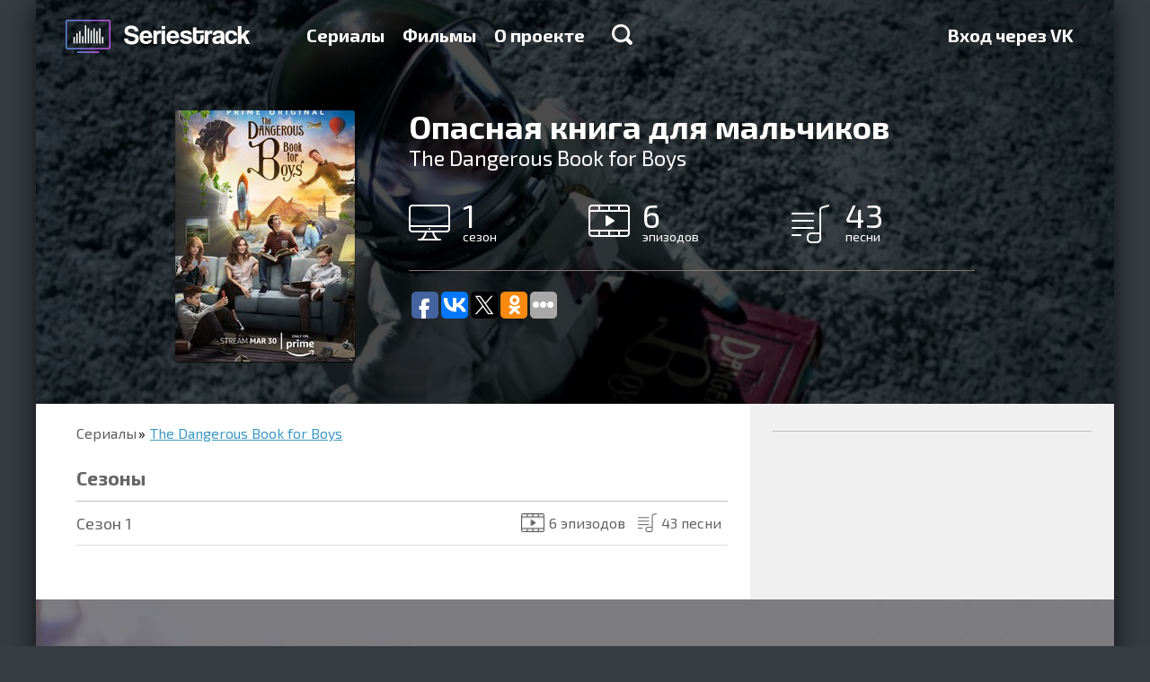

--- FILE ---
content_type: text/html; charset=utf-8
request_url: https://seriestrack.ru/show/the-dangerous-book-for-boys/
body_size: 8008
content:
<!DOCTYPE html>
<html data-ng-app="portal" lang="ru">
  <head>
    <meta charset="utf-8">
    <meta http-equiv="X-UA-Compatible" content="IE=edge">
    <meta name="viewport" content="width=device-width, initial-scale=1">
    <title>Песни и музыка из сериала Опасная книга для мальчиков (The Dangerous Book for Boys) — Seriestrack
    </title>

    <meta name="apple-itunes-app" content="app-id=993467743">
    <meta name="yandex-verification" content="542cc60df1cedf80">
    <meta name="google-site-verification" content="W2pulGuR5_OavdH6Ns1DPaR2_wYMNFMQ6uvArlg9ql8">
<meta name="description" content="Полный список треков всех сезонов сериала «The Dangerous Book for Boys»"/>
<meta name="keywords" content="The Dangerous Book for Boys, Опасная книга для мальчиков,  Телевизор, саундтрек, музыка, какая песня, песни, Playlist"/>
<script type="text/javascript" async="async" src="https://relap.io/api/v6/head.js?token=e3kAuqYiWKVY2dzZ"></script>
<meta property="relap:article" content="true"/>
<meta name="relap-title" content="Опасная книга для мальчиков (The Dangerous Book for Boys)"/>
    <link rel="shortcut icon" href="/static/favicon.ico" type="image/x-icon">
    <link rel="icon" href="/static/favicon.ico" type="image/x-icon">
    <link href="/static/tests/css/style.css" rel="stylesheet">
<style>html{font-family:sans-serif;-ms-text-size-adjust:100%;-webkit-text-size-adjust:100%}html *{box-sizing:border-box}a{background-color:transparent;text-decoration:none;color:#3c99c4}h1{font-size:2em;margin:.67em 0}img{border:0}hr{box-sizing:content-box;height:0}button,input{color:inherit;font:inherit;margin:0}button{overflow:visible;text-transform:none;-webkit-appearance:button}button::-moz-focus-inner,input::-moz-focus-inner{border:0;padding:0}input{line-height:normal}input[type=checkbox]{box-sizing:border-box;padding:0}body,html{height:100%;min-height:100%}body{margin:0;padding:0;line-height:24px;font-weight:400;font-size:18px;color:#000;background-color:#353c42}body,button,input{font-family:"Exo 2"}.container{position:relative;max-width:1200px;margin:0 auto;overflow:hidden}.container:after,.container:before{content:" ";display:table}.container:after{clear:both}.container._base{box-shadow:0 7px 27px rgba(0,0,0,.75)}.content{position:relative;height:100%;padding:0 45px}.content:after,.content:before{content:" ";display:table}.content:after{clear:both}@media (max-width:767px){.content{padding:0 20px}}.pull-right{position:relative;z-index:1;float:right!important}.col-per-1{width:100%}.form{line-height:20px;font-size:16px}.form-group{margin-bottom:15px}.form-control{display:block;width:100%;height:34px;padding:6px 12px;border:0;font-size:14px}.form-control._grey{background-color:#ededed}.form-control._large{height:68px;padding:16px 20px;font-size:20px;box-shadow:0 2px #999;border-radius:2px}label{display:inline-block;max-width:100%;margin-bottom:5px}.checkbox{position:relative;display:block;min-height:20px;margin-top:10px;margin-bottom:10px}.checkbox label{padding-left:25px;margin-bottom:0;text-transform:none;font-weight:400;color:inherit}.checkbox input[type=checkbox]{position:absolute;margin-top:4px;margin-left:-25px}.btn{display:inline-block;font-size:14px;text-align:center;text-decoration:none;white-space:nowrap;vertical-align:middle;border:0;background-color:transparent;color:#000;max-width:100%;-ms-touch-action:manipulation;touch-action:manipulation}.btn-primary{color:#fff;text-shadow:0 -1px #393;box-shadow:0 2px #393;background-color:#39c826;border-radius:2px}.btn-large{padding:20px 50px;line-height:30px;font-size:24px;font-weight:600}@media (max-width:767px){.btn-large,.btn-primary{padding-left:20px;padding-right:20px}}.modal{display:none;position:fixed;top:0;right:0;bottom:0;left:0;z-index:1040;overflow:hidden;outline:none}.modal-dialog{position:relative;width:455px;margin:100px auto}.modal-content{position:relative;background-color:#fff;background-clip:padding-box;box-shadow:0 5px 30px rgba(0,0,0,.75)}.modal-header{position:relative;padding:20px 20px 5px}.modal-close{float:right;width:18px;height:18px;border:0;background:url(/static/img/icon-modal-close.png) no-repeat;opacity:.5;filter:progid:DXImageTransform.Microsoft.Alpha(Opacity=50)}@media only screen and (-webkit-min-device-pixel-ratio:2),only screen and (min--moz-device-pixel-ratio:2),only screen and (min-device-pixel-ratio:2),only screen and (min-resolution:192dpi),only screen and (min-resolution:2dppx){.modal-close{background-image:url(/static/img/icon-modal-close@2x.png);background-size:18px 18px;background-repeat:no-repeat}}.modal-title{margin:0;font-size:26px;color:#333}.modal-body{padding:17px 20px}.modal-body p:first-child{margin-top:0}.backdrop{display:none;position:fixed;top:0;right:0;bottom:0;left:0;background-color:rgba(0,0,0,.5)}.catalog{padding:0 0 16px;background-color:#fff}.catalog-nav{margin:0 0 16px;padding:0;list-style:none}.catalog-nav-item{display:inline-block;padding:10px 0;border-bottom:1px solid transparent}.catalog-nav-item+li{margin-left:40px}.catalog-nav-item a{text-decoration:none;font-weight:700;color:#656565}.catalog-item-caption ul,.catalog-light-list{margin:0 -10px;padding:0;list-style:none}.catalog-light-list:after,.catalog-light-list:before{content:" ";display:table}.catalog-light-list:after{clear:both}.catalog-light-item{display:block}.catalog-light-item-link{display:block;height:78px;margin:0 10px;padding:15px 15px 15px 2px;border-bottom:1px solid #bdbdbd}.catalog-light-item-link:after,.catalog-light-item-link:before{content:" ";display:table}.catalog-light-item-link:after{clear:both}.catalog-light-item-img{float:left;margin-right:15px;width:44px;height:44px;border-radius:1px;overflow:hidden;box-shadow:0 1px 2px rgba(0,0,0,.75),inset 0 1px #fff}.catalog-item-img img,.catalog-light-item-img img{width:100%;height:100%}.catalog-light-item-caption:after,.catalog-light-item-caption:before{content:" ";display:table}.catalog-light-item-caption:after{clear:both}.catalog-light-item-title{float:left;font-size:18px}.catalog-light-item-title span{display:block;line-height:1;font-size:15px;color:#636363}.catalog-light-item-stat{float:right;margin:10px 0;padding:0;list-style:none;font-size:16px;color:#636363}.catalog-light-item-stat li{display:inline-block;width:130px;margin-left:15px;padding-left:30px}.catalog-light-item-stat li img{float:left;margin:3px 0 0 -30px}.catalog-list{margin:0 -15px;padding:0;list-style:none;display:-webkit-flex;display:-ms-flexbox;display:flex;-webkit-justify-content:space-between;-ms-flex-pack:justify;justify-content:space-between;-webkit-flex-wrap:wrap;-ms-flex-wrap:wrap;flex-wrap:wrap}.catalog-item{position:relative;overflow:hidden;float:left;width:200px;height:280px;margin:14px;border-radius:3px;box-shadow:0 1px 2px rgba(0,0,0,.75),inset 0 1px #fff;-webkit-flex:0 0 auto;-ms-flex:0 0 auto;flex:0 0 auto}.catalog-item_helper{box-shadow:none!important;margin-top:0!important;margin-bottom:0!important;height:0!important}.catalog-item-img{position:relative;z-index:2;height:100%;width:100%}.catalog-item-caption{position:absolute;z-index:3;top:0;right:0;bottom:0;left:0;padding:10px 15px;text-decoration:none;background-color:rgba(0,0,0,.75);opacity:0;filter:progid:DXImageTransform.Microsoft.Alpha(Opacity=0)}.catalog-item-caption hr{margin:15px -5px;border-color:#666}.catalog-item-caption ul{margin:0;font-size:16px;color:#fff}.catalog-item-caption ul li{margin-bottom:10px;padding-left:40px}.catalog-item-caption ul li img{float:left;margin:1px 0 0 -40px}.catalog-item-title{text-decoration:none;font-size:18px;color:#6cf}@media (min-width:768px) and (max-width:992px){.catalog-light-item-link{height:auto}.catalog-light-item-stat,.catalog-light-item-title{float:none;margin-bottom:0}.catalog-light-item-caption{overflow:hidden}.catalog-light-item-stat li{margin:3px 0}}@media (max-width:767px){.catalog-nav-item{margin-left:0!important;display:block}.catalog-list{-webkit-flex-direction:column;-ms-flex-direction:column;flex-direction:column;-webkit-align-items:center;-ms-flex-align:center;-ms-grid-row-align:center;align-items:center}.catalog-light-item-link{height:auto}.catalog-light-item-stat,.catalog-light-item-title{float:none;margin-bottom:0}.catalog-light-item-caption{overflow:hidden}.catalog-light-item-stat li{margin:3px 0}}.catalog-nav-item a{line-height:30px;font-size:24px}.landingTop{margin-top:-88px;padding-top:88px;text-align:center;background:url(/static/img/landing-top-bg.jpg) no-repeat 50% 100%;background-size:cover}.landingTop-title{margin:50px 0 20px;font-weight:700;font-size:36px;line-height:1;color:#fff}.landingTop-text{margin:0 0 45px;font-family:Arial;font-size:22px;color:#fff}.landingTop-capabilities{padding:0;list-style:none;max-width:1130px;display:-webkit-flex;display:-ms-flexbox;display:flex;-webkit-justify-content:space-between;-ms-flex-pack:justify;justify-content:space-between;margin:90px 0 70px}.landingTop-capabilities-item{float:left;line-height:24px;text-align:left;font-size:18px;color:#fff;width:27%;-webkit-flex:0 0 auto;-ms-flex:0 0 auto;flex:0 0 auto}.landingTop-capabilities-item:last-child{width:250px}.landingTop-capabilities-item img{float:left;margin-right:20px}.landingTop-capabilities-item p{margin:0}@media (min-width:768px) and (max-width:992px){.landingTop-capabilities{-webkit-flex-direction:column;-ms-flex-direction:column;flex-direction:column;max-width:380px;margin:50px auto 30px}.landingTop-capabilities-item{width:100%!important;margin-bottom:20px;display:-webkit-flex;display:-ms-flexbox;display:flex;-webkit-align-items:center;-ms-flex-align:center;align-items:center}.landingTop-capabilities-item img,.landingTop-capabilities-item p{float:none;display:inline-block;vertical-align:middle}}@media (max-width:767px){.landingTop-capabilities{-webkit-flex-direction:column;-ms-flex-direction:column;flex-direction:column;margin-bottom:30px;margin-top:50px}.landingTop-capabilities-item{width:100%;margin-bottom:30px}}.landingSerials{position:relative}.header{position:fixed;z-index:999;top:0;left:0;right:0;max-height:100%;overflow-y:auto;-webkit-overflow-scrolling:touch}.header-back{height:88px}.header-logo{float:left;margin:17px 30px 0 -15px;display:block;width:241px;height:47px;background:url(/static/img/logo-new@2x.png);background-size:241px auto}.header-menu{float:left;margin:27px 0;padding:0;font-size:20px;font-weight:700}.header-menu:after,.header-menu:before{content:" ";display:table}.header-menu:after{clear:both}.header-menu-item{display:block;float:left}.header-menu-item+li{margin-left:20px}.header-menu-item a{text-decoration:none;color:#fff}.header-menu-item-search{display:inline-block;width:23px;height:23px;margin-left:10px;background:url(/static/img/icon-search.png) no-repeat}@media only screen and (-webkit-min-device-pixel-ratio:2),only screen and (min--moz-device-pixel-ratio:2),only screen and (min-device-pixel-ratio:2),only screen and (min-resolution:192dpi),only screen and (min-resolution:2dppx){.header-menu-item-search{background-image:url(/static/img/icon-search@2x.png);background-size:23px 23px;background-repeat:no-repeat}}.header-menu-item-search_xsHidden{display:block}.header-menu-item-search_xsVisible{display:none}.header-search{display:block}.header-search._hide{display:none}.header-search-form{height:80px}.header-search-form-control{display:block;width:100%;height:80px;padding:0 45px;border:0;font-size:36px}.header-search-result{border-top:2px solid #bdbdbd;background-color:#f3f5f7}.header-hamburger{float:right;position:relative;width:30px;margin-top:33px;display:none;margin-bottom:33px}.header-hamburger__line{height:3px;background:#fff}.header-hamburger__line+.header-hamburger__line{margin-top:3px}@media (min-width:768px) and (max-width:992px){.header-menu{display:none;float:none!important;clear:both;margin:0 0 20px}.header-menu-item-search_xsHidden{display:none}.header-menu-item-search_xsVisible{display:block}.header-menu-item{display:block;margin-left:0!important;float:none;margin-top:8px;margin-bottom:8px}.header-hamburger{display:block}.header-logo{margin-right:0;margin-left:0}}@media (max-width:767px){.header-back{height:60px}.header-menu{display:none;float:none!important;clear:both;margin:0 0 10px}.header-menu-item{display:block;margin-left:0!important;float:none;margin-top:5px;margin-bottom:5px}.header-logo{margin-right:0;margin-left:0;margin-top:7px;width:200px;background-size:200px auto!important;background-repeat:no-repeat;background-position:0 center}.header-hamburger{display:block;margin-top:23px;margin-bottom:23px}.header-menu-item-search_xsHidden{display:none}.header-menu-item-search_xsVisible{display:block}.header-search{-webkit-flex:1 1 auto;-ms-flex:1 1 auto;flex:1 1 auto;overflow-y:auto;-webkit-overflow-scrolling:touch}.header-search-form-control{font-size:16px;height:30px;padding:0 20px}.header-search-form{height:auto}}
</style>

<link rel="preload" href="/static/portal.css" type="text/css" as="style" onload="this.rel='stylesheet'"/>
<noscript>
  <link rel="stylesheet" href="/static/portal.css" type="text/css"/>
</noscript>
<link href="//fonts.googleapis.com/css?family=Exo+2:700,400&subset=latin,cyrillic" rel="preload" type="text/css" as="style" onload="this.rel='stylesheet'"/>
<noscript>
  <link href="//fonts.googleapis.com/css?family=Exo+2:700,400&subset=latin,cyrillic" rel="stylesheet" type="text/css"/>
</noscript>
<script type="text/javascript" src="/static/portal.js" async="async"></script>
<script>!function(e){"use strict";var t=function(t,n,r){function o(e){return i.body?e():void setTimeout(function(){o(e)})}function a(){d.addEventListener&&d.removeEventListener("load",a),d.media=r||"all"}var l,i=e.document,d=i.createElement("link");if(n)l=n;else{var s=(i.body||i.getElementsByTagName("head")[0]).childNodes;l=s[s.length-1]}var u=i.styleSheets;d.rel="stylesheet",d.href=t,d.media="only x",o(function(){l.parentNode.insertBefore(d,n?l:l.nextSibling)});var f=function(e){for(var t=d.href,n=u.length;n--;)if(u[n].href===t)return e();setTimeout(function(){f(e)})};return d.addEventListener&&d.addEventListener("load",a),d.onloadcssdefined=f,f(a),d};"undefined"!=typeof exports?exports.loadCSS=t:e.loadCSS=t}("undefined"!=typeof global?global:this),function(e){if(e.loadCSS){var t=loadCSS.relpreload={};if(t.support=function(){try{return e.document.createElement("link").relList.supports("preload")}catch(e){return!1}},t.poly=function(){for(var t=e.document.getElementsByTagName("link"),n=0;n<t.length;n++){var r=t[n];"preload"===r.rel&&"style"===r.getAttribute("as")&&(e.loadCSS(r.href,r),r.rel=null)}},!t.support()){t.poly();var n=e.setInterval(t.poly,300);e.addEventListener&&e.addEventListener("load",function(){e.clearInterval(n)}),e.attachEvent&&e.attachEvent("onload",function(){e.clearInterval(n)})}}}(this);
</script>
    <!--include adsense/page_level_ads-->
  </head>
  <body>
    <div class="container _base">
<div class="header-back"></div>
<div data-header="" class="header">
  <div class="container">
    <div class="content"><a href="/" class="header-logo"></a>
      <div class="header-hamburger">
        <div class="header-hamburger__line"></div>
        <div class="header-hamburger__line"></div>
        <div class="header-hamburger__line"></div>
      </div>
      <ul class="header-menu">
        <li class="header-menu-item "><a href="/shows/">Сериалы</a>
        </li>
        <li class="header-menu-item "><a href="/films/">Фильмы</a>
        </li>
        <li class="header-menu-item "><a href="/about/">О проекте</a>
        </li>
        <li class="header-menu-item">
          <div data-ng-click="toggleSearch=!toggleSearch" class="header-menu-item-search header-menu-item-search_xsHidden"></div>
        </li>
      </ul>
      <ul class="header-menu pull-right">
        <li class="header-menu-item"><a href="/login/vk-oauth2/?next=/show/the-dangerous-book-for-boys/">Вход через VK</a>
        </li>
      </ul>
    </div>
    <div data-header-search="toggleSearch"></div>
  </div>
</div>
<div class="series-header">
  <div style="background-image: url('/media/CACHE/images/background/the-dangerous-book-for-boys-bg/426e8552b4bfff707b1ec2d85b52c0bd.jpeg')" class="series-header-bg"></div>
  <div class="content">
    <div class="series-img"><img width="200" alt="" src="/media/CACHE/images/posters/The-Dangerous-Book-for-Boys/bfb3f831388ed324d688e2e603f621fa.jpg" height="280" />
    </div>
    <div class="series-caption">
      <h1>Опасная книга для мальчиков</h1>
      <div class="series-caption-subtitle">The Dangerous Book for Boys</div>
      <ul class="series-caption-counters">
        <li><img src="/static/img/series-icon-seasons-big.png" width="46" height="40" alt=""/><span>1</span>сезон
        </li>
        <li><img src="/static/img/series-icon-episodes-big.png" width="46" height="36" alt=""/><span>6</span>эпизодов
        </li>
        <li><img src="/static/img/series-icon-songs-big.png" width="42" height="43" alt=""/><span>43</span>песни
        </li>
      </ul>

      <hr/>
      <div class="addthis_sharing_toolbox"><script type="text/javascript">(function(w,doc) {if (!w.__utlWdgt ) {w.__utlWdgt = true;var d = doc, s = d.createElement('script'), g = 'getElementsByTagName';s.type = 'text/javascript'; s.charset='UTF-8'; s.async = true;s.src = ('https:' == w.location.protocol ? 'https' : 'http')  + '://w.uptolike.com/widgets/v1/uptolike.js';var h=d[g]('body')[0];h.appendChild(s);}})(window,document);</script>
<div data-background-alpha="0.0" data-buttons-color="#ffffff" data-counter-background-color="#ffffff" data-share-counter-size="12" data-top-button="false" data-share-counter-type="common" data-share-style="1" data-mode="share" data-follow-vk="seriestrack" data-like-text-enable="false" data-follow-tw="seriestrack" data-mobile-view="true" data-icon-color="#ffffff" data-orientation="horizontal" data-text-color="#000000" data-share-shape="round-rectangle" data-sn-ids="fb.vk.tw.ok." data-share-size="30" data-background-color="#ffffff" data-preview-mobile="false" data-mobile-sn-ids="fb.vk.tw.wh.ok.vb." data-pid="1617963" data-counter-background-alpha="1.0" data-following-enable="true" data-exclude-show-more="false" data-selection-enable="true" data-follow-fb="seriestrack" class="uptolike-buttons" ></div>

      </div>
    </div>
  </div>
</div>
<div class="series">
  <div class="series-body">
    <div class="content">
      <ul class="breadcrumbs">
        <li><a href="/shows/">Сериалы</a>
        </li>
        <li><a href="/show/the-dangerous-book-for-boys/">The Dangerous Book for Boys</a>
        </li>
      </ul>
      <ul class="series-list">
        <li class="series-list-item _title">
          <h3>Сезоны</h3>
        </li>
        <li class="series-list-item"><a href="/show/the-dangerous-book-for-boys/season-1/">
            <div class="series-list-item-name"><span>Cезон 1</span>
            </div>
            <div class="series-list-item-count"><span><img src="/static/img/icon-series-count-episodes.png" width="26" height="21" alt=""/>6 эпизодов</span><span><img src="/static/img/icon-series-count.png" width="21" height="21" alt=""/>43 песни</span>
            </div></a>
        </li>
      </ul>

<!-- 15.09.20 disabled tests--><script id="gH-AXp5emOMZptTU">if (window.relap) window.relap.ar('gH-AXp5emOMZptTU');</script>
      <div class="hidden-xs">
        <vk-comments></vk-comments>
      </div>
    </div>
  </div>
  <div class="series-sidebar">
    <div class="content">
<!-- Yandex.RTB R-A-257023-1 -->
<div id="yandex_rtb_R-A-257023-1"></div>
<script type="text/javascript">
   (function(w, d, n, s, t) {
       w[n] = w[n] || [];
       w[n].push(function() {
           Ya.Context.AdvManager.render({
               blockId: "R-A-257023-1",
               renderTo: "yandex_rtb_R-A-257023-1",
               async: true
           });
       });
       t = d.getElementsByTagName("script")[0];
       s = d.createElement("script");
       s.type = "text/javascript";
       s.src = "//an.yandex.ru/system/context.js";
       s.async = true;
       t.parentNode.insertBefore(s, t);
   })(this, this.document, "yandexContextAsyncCallbacks");
</script>
<hr/>
<div class="hidden-xs">
  <vk-groups></vk-groups>
</div>
    </div>
  </div>
</div>
<div class="landingMobile">
  <div class="content">
    <div class="landingMobile-main">
      <h2 class="landingMobile-main-title">Seriestrack в твоем смартфоне</h2>
      <p>Хочешь, чтобы песни из сериалов были всегда под рукой? <br> Тогда скачай наше приложение!<br>Никакой регистрации, удобная навигация по каталогу,<br>возможность прослушивания семлов.<br>Не забудь поставить нам хорошую оценку :)
      </p>
      <div class="landingMobile-app"><a href="//itunes.apple.com/ru/app/seriestrack/id993467743?ls=1&mt=8" target="_blank" onclick="yaCounter31100121.reachGoal('mobile_ios_app_click'); return true;"><img src="/static/img/app-store.png" width="145" height="54" alt=""/></a><a href="//play.google.com/store/apps/details?id=com.seriestrack.android" target="_blank" onclick="yaCounter31100121.reachGoal('mobile_android_app_click'); return true;"><img src="/static/img/app-google.png" width="150" height="56"/></a>
      </div>
    </div>
    <div class="landingMobile-phone _ru"></div>
  </div>
</div>
<div class="landingFollow">
  <div class="content">
    <h2 class="landingFollow-title">Понравилось? Следуй за нами</h2>
    <div class="landingFollow-list"><a href="http://vk.com/seriestrack" target="_blank" class="landingFollow-item"><img src="/static/img/landing-follow-vk-min.png" alt=""/></a><a href="https://www.facebook.com/seriestrack" target="_blank" class="landingFollow-item"><img src="/static/img/landing-follow-fb-min.png" alt=""/></a><a href="https://twitter.com/seriestrack" target="_blank" class="landingFollow-item"><img src="/static/img/landing-follow-tw-min.png" alt=""/></a>
    </div>
    <div class="landingFollow-share">
      <div class="addthis_sharing_toolbox"><script type="text/javascript">(function(w,doc) {if (!w.__utlWdgt ) {w.__utlWdgt = true;var d = doc, s = d.createElement('script'), g = 'getElementsByTagName';s.type = 'text/javascript'; s.charset='UTF-8'; s.async = true;s.src = ('https:' == w.location.protocol ? 'https' : 'http')  + '://w.uptolike.com/widgets/v1/uptolike.js';var h=d[g]('body')[0];h.appendChild(s);}})(window,document);</script>
<div data-background-alpha="0.0" data-buttons-color="#ffffff" data-counter-background-color="#ffffff" data-share-counter-size="12" data-top-button="false" data-share-counter-type="common" data-share-style="1" data-mode="share" data-follow-vk="seriestrack" data-like-text-enable="false" data-follow-tw="seriestrack" data-mobile-view="true" data-icon-color="#ffffff" data-orientation="horizontal" data-text-color="#000000" data-share-shape="round-rectangle" data-sn-ids="fb.vk.tw.ok." data-share-size="30" data-background-color="#ffffff" data-preview-mobile="false" data-mobile-sn-ids="fb.vk.tw.wh.ok.vb." data-pid="1617963" data-counter-background-alpha="1.0" data-following-enable="true" data-exclude-show-more="false" data-selection-enable="true" data-follow-fb="seriestrack" class="uptolike-buttons" ></div>

      </div>
    </div>
  </div>
</div>
<div class="footer">
  <div class="container">
    <div class="content">
      <div class="footer-logo"></div>
      <ul class="footer-menu">
        <li class="footer-menu-item"><a href="/shows/">Сериалы</a>
        </li>
        <li class="footer-menu-item"><a href="/films/">Фильмы</a>
        </li>
        <li class="footer-menu-item"><a href="/about/">О проекте</a>
        </li>
        <li class="footer-menu-item"><a href="https://widget.seriestrack.ru" target="_blank">Виджет</a>
        </li>
        <li class="footer-menu-item"><a href="https://madtest.ru" target="_blank">Конструктор тестов Madtest.ru</a>
        </li>
      </ul>
      <div class="footer-copyright">© 2026,&nbsp;&nbsp;seriestrack.ru</div>
    </div>
  </div>
</div>
<div id="modal-login" class="modal">
  <div class="modal-backdrop"></div>
  <div class="modal-dialog">
    <div class="modal-content">
      <div class="modal-header">
        <button class="modal-close"></button>
        <h4 class="modal-title">Вход на сайт</h4>
      </div>
      <div class="modal-body">
        <form class="form"><input type='hidden' name='csrfmiddlewaretoken' value='RDALTiriN8pH9PLEqPwPKmibWF7fspELDc71sZ0sTJejmix36YnfiEi34nFe6rcQ' />
          <div class="form-group">
            <input id="username" type="text" name="username" placeholder="E-mail" class="form-control _large _grey"/>
          </div>
          <div class="form-group">
            <input id="password" type="password" name="password" placeholder="Пароль" class="form-control _large _grey"/>
          </div>
          <div class="form-group"><a href="#" data-modal="forgot" class="pull-right js-modal">Забыли пароль?</a>
          </div>
          <button type="submit" data-type="auth" class="btn btn-large btn-primary col-per-1 js-ajax">Войти</button>
        </form>
      </div>
    </div>
  </div>
</div>
<div id="modal-forgot" class="modal">
  <div class="modal-backdrop"></div>
  <div class="modal-dialog">
    <div class="modal-content">
      <div class="modal-header">
        <button class="modal-close"></button>
        <h4 class="modal-title">Восстановление пароля</h4>
      </div>
      <div class="modal-body">
        <form class="form"><input type='hidden' name='csrfmiddlewaretoken' value='RDALTiriN8pH9PLEqPwPKmibWF7fspELDc71sZ0sTJejmix36YnfiEi34nFe6rcQ' />
          <p>Для восстановления пароля укажите e-mail, на который вы регистрировали аккаунт. После этого, мы пришлем подтверждение на ваш почтовый ящик.
          </p>
          <div class="form-group">
            <input type="text" placeholder="Введите свой E-mail" class="form-control _large _grey"/>
          </div>
          <button type="submit" class="btn btn-large btn-primary col-per-1">Войти</button>
        </form>
      </div>
    </div>
  </div>
</div>
<div id="modal-registration" class="modal">
  <div class="modal-backdrop"></div>
  <div class="modal-dialog">
    <div class="modal-content">
      <div class="modal-header">
        <button class="modal-close"></button>
        <h4 class="modal-title">Регистрация на сайте</h4>
      </div>
      <div class="modal-body">
        <form class="form"><input type='hidden' name='csrfmiddlewaretoken' value='RDALTiriN8pH9PLEqPwPKmibWF7fspELDc71sZ0sTJejmix36YnfiEi34nFe6rcQ' />
          <div class="form-group">
            <input type="text" placeholder="E-mail" class="form-control _large _grey"/>
          </div>
          <div class="form-group">
            <input type="password" placeholder="Пароль" class="form-control _large _grey"/>
          </div>
          <div class="form-group">
            <input type="text" placeholder="повторите пароль" class="form-control _large _grey"/>
          </div>
          <div class="form-group">
            <div id="reCaptcha" data-sitekey="6LfCGsYSAAAAAM2JPOLYJnEK9KFqGsNzLOV8IPhd" class="g-recaptcha"></div>
          </div>
          <div class="form-group">
            <div class="checkbox">
              <label>
                <input type="checkbox"/><span>Регистрируя новый аккаунт, вы соглашаетесь с <a href="#" target="_blank">пользовательским соглашением</a></span>
              </label>
            </div>
          </div>
          <button type="submit" class="btn btn-large btn-primary col-per-1">Войти</button>
        </form>
      </div>
    </div>
  </div>
</div>
    </div><!-- Yandex.Metrika counter --> <script type="text/javascript" > (function(m,e,t,r,i,k,a){m[i]=m[i]||function(){(m[i].a=m[i].a||[]).push(arguments)}; m[i].l=1*new Date();k=e.createElement(t),a=e.getElementsByTagName(t)[0],k.async=1,k.src=r,a.parentNode.insertBefore(k,a)}) (window, document, "script", "https://mc.yandex.ru/metrika/tag.js", "ym"); ym(31100121, "init", { clickmap:true, trackLinks:true, accurateTrackBounce:true, webvisor:true, trackHash:true }); </script> <noscript><div><img src="https://mc.yandex.ru/watch/31100121" style="position:absolute; left:-9999px;" alt="" /></div></noscript> <!-- /Yandex.Metrika counter -->
<script async="async" src="https://w.uptolike.com/widgets/v1/zp.js?pid=1617941" type="text/javascript"></script>
<script>(function(i,s,o,g,r,a,m){i['GoogleAnalyticsObject']=r;i[r]=i[r]||function(){(i[r].q=i[r].q || []).push(arguments)},i[r].l=1 * new Date();a=s.createElement(o),m=s.getElementsByTagName(o)[0];a.async=1;a.src=g;m.parentNode.insertBefore(a,m)})(window,document,'script','https://www.google-analytics.com/analytics.js','ga');ga('create', 'UA-89457502-1', 'auto');ga('send', 'pageview');</script>
    <script>window.locale = 'ru';

    </script>

<script></script>
  </body>
</html>

--- FILE ---
content_type: application/javascript;charset=utf-8
request_url: https://w.uptolike.com/widgets/v1/widgets-batch.js?params=JTVCJTdCJTIycGlkJTIyJTNBJTIyMTYxNzk2MyUyMiUyQyUyMnVybCUyMiUzQSUyMmh0dHBzJTNBJTJGJTJGc2VyaWVzdHJhY2sucnUlMkZzaG93JTJGdGhlLWRhbmdlcm91cy1ib29rLWZvci1ib3lzJTJGJTIyJTdEJTVE&mode=0&callback=callback__utl_cb_share_1768452205370191
body_size: 289
content:
callback__utl_cb_share_1768452205370191([{
    "pid": "1617963",
    "subId": 0,
    "initialCounts": {"vb":1},
    "forceUpdate": ["fb","ok","vk","ps","gp","mr","my"],
    "extMet": false,
    "url": "https%3A%2F%2Fseriestrack.ru%2Fshow%2Fthe-dangerous-book-for-boys%2F",
    "urlWithToken": "https%3A%2F%2Fseriestrack.ru%2Fshow%2Fthe-dangerous-book-for-boys%2F%3F_utl_t%3DXX",
    "intScr" : false,
    "intId" : 0,
    "exclExt": false
}
])

--- FILE ---
content_type: application/javascript;charset=utf-8
request_url: https://w.uptolike.com/widgets/v1/version.js?cb=cb__utl_cb_share_1768452204269799
body_size: 396
content:
cb__utl_cb_share_1768452204269799('1ea92d09c43527572b24fe052f11127b');